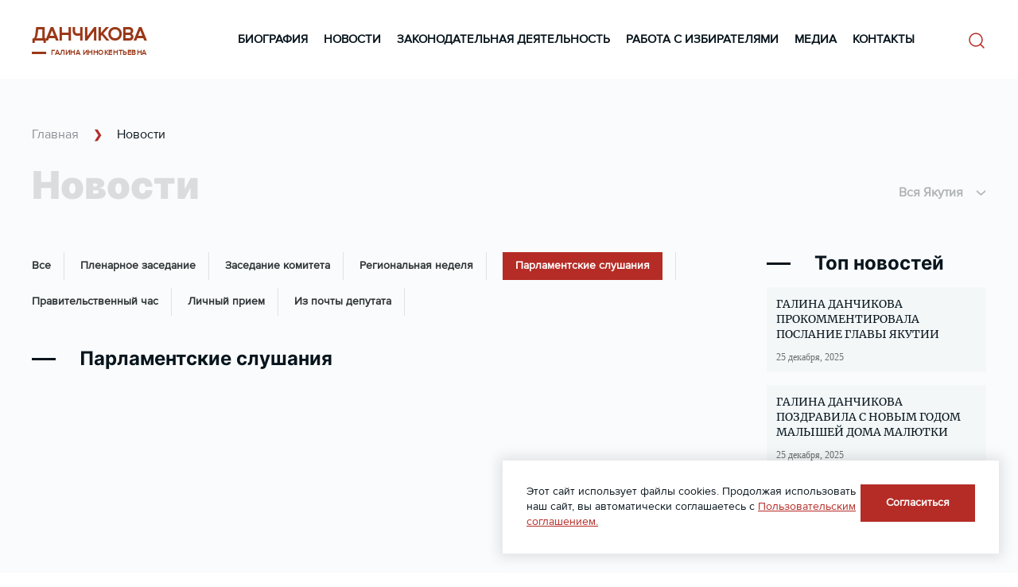

--- FILE ---
content_type: text/html; charset=UTF-8
request_url: https://galinadanchikova.ru/category/parlamentskoye-slushaniye/
body_size: 15154
content:
<!DOCTYPE html>
<html lang="en">

<head>
    <link rel="icon" href="https://galinadanchikova.ru/wp-content/themes/theme-dan/images/favicon.ico"
        type="image/x-icon">
    <meta charset="UTF-8">
    <meta name="viewport" content="width=device-width, initial-scale=1.0">
    <meta charset="UTF-8">
    <!-- style -->
<!--     <link rel="stylesheet" type="text/css" href="https://galinadanchikova.ru/wp-content/themes/theme-dan/style/style.css"> -->
<!--     <link rel="stylesheet" type="text/css" href="https://galinadanchikova.ru/wp-content/themes/theme-dan/style/media.css"> -->

    <!-- slick slider -->

    <link rel="stylesheet" href="https://cdnjs.cloudflare.com/ajax/libs/slick-carousel/1.8.1/slick.css"
        integrity="sha512-wR4oNhLBHf7smjy0K4oqzdWumd+r5/+6QO/vDda76MW5iug4PT7v86FoEkySIJft3XA0Ae6axhIvHrqwm793Nw=="
        crossorigin="anonymous" referrerpolicy="no-referrer" />

    <title>Парламентские слушания &#8212; Данчикова Галина Иннокентьевна</title>
<meta name='robots' content='max-image-preview:large' />
<link rel='dns-prefetch' href='//cdnjs.cloudflare.com' />
<link rel="alternate" type="application/rss+xml" title="Данчикова Галина Иннокентьевна &raquo; Лента" href="https://galinadanchikova.ru/feed/" />
<link rel="alternate" type="application/rss+xml" title="Данчикова Галина Иннокентьевна &raquo; Лента комментариев" href="https://galinadanchikova.ru/comments/feed/" />
<link rel="alternate" type="application/rss+xml" title="Данчикова Галина Иннокентьевна &raquo; Лента рубрики Парламентские слушания" href="https://galinadanchikova.ru/category/parlamentskoye-slushaniye/feed/" />
<style id='wp-img-auto-sizes-contain-inline-css'>
img:is([sizes=auto i],[sizes^="auto," i]){contain-intrinsic-size:3000px 1500px}
/*# sourceURL=wp-img-auto-sizes-contain-inline-css */
</style>
<style id='wp-block-library-inline-css'>
:root{--wp-block-synced-color:#7a00df;--wp-block-synced-color--rgb:122,0,223;--wp-bound-block-color:var(--wp-block-synced-color);--wp-editor-canvas-background:#ddd;--wp-admin-theme-color:#007cba;--wp-admin-theme-color--rgb:0,124,186;--wp-admin-theme-color-darker-10:#006ba1;--wp-admin-theme-color-darker-10--rgb:0,107,160.5;--wp-admin-theme-color-darker-20:#005a87;--wp-admin-theme-color-darker-20--rgb:0,90,135;--wp-admin-border-width-focus:2px}@media (min-resolution:192dpi){:root{--wp-admin-border-width-focus:1.5px}}.wp-element-button{cursor:pointer}:root .has-very-light-gray-background-color{background-color:#eee}:root .has-very-dark-gray-background-color{background-color:#313131}:root .has-very-light-gray-color{color:#eee}:root .has-very-dark-gray-color{color:#313131}:root .has-vivid-green-cyan-to-vivid-cyan-blue-gradient-background{background:linear-gradient(135deg,#00d084,#0693e3)}:root .has-purple-crush-gradient-background{background:linear-gradient(135deg,#34e2e4,#4721fb 50%,#ab1dfe)}:root .has-hazy-dawn-gradient-background{background:linear-gradient(135deg,#faaca8,#dad0ec)}:root .has-subdued-olive-gradient-background{background:linear-gradient(135deg,#fafae1,#67a671)}:root .has-atomic-cream-gradient-background{background:linear-gradient(135deg,#fdd79a,#004a59)}:root .has-nightshade-gradient-background{background:linear-gradient(135deg,#330968,#31cdcf)}:root .has-midnight-gradient-background{background:linear-gradient(135deg,#020381,#2874fc)}:root{--wp--preset--font-size--normal:16px;--wp--preset--font-size--huge:42px}.has-regular-font-size{font-size:1em}.has-larger-font-size{font-size:2.625em}.has-normal-font-size{font-size:var(--wp--preset--font-size--normal)}.has-huge-font-size{font-size:var(--wp--preset--font-size--huge)}.has-text-align-center{text-align:center}.has-text-align-left{text-align:left}.has-text-align-right{text-align:right}.has-fit-text{white-space:nowrap!important}#end-resizable-editor-section{display:none}.aligncenter{clear:both}.items-justified-left{justify-content:flex-start}.items-justified-center{justify-content:center}.items-justified-right{justify-content:flex-end}.items-justified-space-between{justify-content:space-between}.screen-reader-text{border:0;clip-path:inset(50%);height:1px;margin:-1px;overflow:hidden;padding:0;position:absolute;width:1px;word-wrap:normal!important}.screen-reader-text:focus{background-color:#ddd;clip-path:none;color:#444;display:block;font-size:1em;height:auto;left:5px;line-height:normal;padding:15px 23px 14px;text-decoration:none;top:5px;width:auto;z-index:100000}html :where(.has-border-color){border-style:solid}html :where([style*=border-top-color]){border-top-style:solid}html :where([style*=border-right-color]){border-right-style:solid}html :where([style*=border-bottom-color]){border-bottom-style:solid}html :where([style*=border-left-color]){border-left-style:solid}html :where([style*=border-width]){border-style:solid}html :where([style*=border-top-width]){border-top-style:solid}html :where([style*=border-right-width]){border-right-style:solid}html :where([style*=border-bottom-width]){border-bottom-style:solid}html :where([style*=border-left-width]){border-left-style:solid}html :where(img[class*=wp-image-]){height:auto;max-width:100%}:where(figure){margin:0 0 1em}html :where(.is-position-sticky){--wp-admin--admin-bar--position-offset:var(--wp-admin--admin-bar--height,0px)}@media screen and (max-width:600px){html :where(.is-position-sticky){--wp-admin--admin-bar--position-offset:0px}}

/*# sourceURL=wp-block-library-inline-css */
</style><style id='global-styles-inline-css'>
:root{--wp--preset--aspect-ratio--square: 1;--wp--preset--aspect-ratio--4-3: 4/3;--wp--preset--aspect-ratio--3-4: 3/4;--wp--preset--aspect-ratio--3-2: 3/2;--wp--preset--aspect-ratio--2-3: 2/3;--wp--preset--aspect-ratio--16-9: 16/9;--wp--preset--aspect-ratio--9-16: 9/16;--wp--preset--color--black: #000000;--wp--preset--color--cyan-bluish-gray: #abb8c3;--wp--preset--color--white: #ffffff;--wp--preset--color--pale-pink: #f78da7;--wp--preset--color--vivid-red: #cf2e2e;--wp--preset--color--luminous-vivid-orange: #ff6900;--wp--preset--color--luminous-vivid-amber: #fcb900;--wp--preset--color--light-green-cyan: #7bdcb5;--wp--preset--color--vivid-green-cyan: #00d084;--wp--preset--color--pale-cyan-blue: #8ed1fc;--wp--preset--color--vivid-cyan-blue: #0693e3;--wp--preset--color--vivid-purple: #9b51e0;--wp--preset--gradient--vivid-cyan-blue-to-vivid-purple: linear-gradient(135deg,rgb(6,147,227) 0%,rgb(155,81,224) 100%);--wp--preset--gradient--light-green-cyan-to-vivid-green-cyan: linear-gradient(135deg,rgb(122,220,180) 0%,rgb(0,208,130) 100%);--wp--preset--gradient--luminous-vivid-amber-to-luminous-vivid-orange: linear-gradient(135deg,rgb(252,185,0) 0%,rgb(255,105,0) 100%);--wp--preset--gradient--luminous-vivid-orange-to-vivid-red: linear-gradient(135deg,rgb(255,105,0) 0%,rgb(207,46,46) 100%);--wp--preset--gradient--very-light-gray-to-cyan-bluish-gray: linear-gradient(135deg,rgb(238,238,238) 0%,rgb(169,184,195) 100%);--wp--preset--gradient--cool-to-warm-spectrum: linear-gradient(135deg,rgb(74,234,220) 0%,rgb(151,120,209) 20%,rgb(207,42,186) 40%,rgb(238,44,130) 60%,rgb(251,105,98) 80%,rgb(254,248,76) 100%);--wp--preset--gradient--blush-light-purple: linear-gradient(135deg,rgb(255,206,236) 0%,rgb(152,150,240) 100%);--wp--preset--gradient--blush-bordeaux: linear-gradient(135deg,rgb(254,205,165) 0%,rgb(254,45,45) 50%,rgb(107,0,62) 100%);--wp--preset--gradient--luminous-dusk: linear-gradient(135deg,rgb(255,203,112) 0%,rgb(199,81,192) 50%,rgb(65,88,208) 100%);--wp--preset--gradient--pale-ocean: linear-gradient(135deg,rgb(255,245,203) 0%,rgb(182,227,212) 50%,rgb(51,167,181) 100%);--wp--preset--gradient--electric-grass: linear-gradient(135deg,rgb(202,248,128) 0%,rgb(113,206,126) 100%);--wp--preset--gradient--midnight: linear-gradient(135deg,rgb(2,3,129) 0%,rgb(40,116,252) 100%);--wp--preset--font-size--small: 13px;--wp--preset--font-size--medium: 20px;--wp--preset--font-size--large: 36px;--wp--preset--font-size--x-large: 42px;--wp--preset--spacing--20: 0.44rem;--wp--preset--spacing--30: 0.67rem;--wp--preset--spacing--40: 1rem;--wp--preset--spacing--50: 1.5rem;--wp--preset--spacing--60: 2.25rem;--wp--preset--spacing--70: 3.38rem;--wp--preset--spacing--80: 5.06rem;--wp--preset--shadow--natural: 6px 6px 9px rgba(0, 0, 0, 0.2);--wp--preset--shadow--deep: 12px 12px 50px rgba(0, 0, 0, 0.4);--wp--preset--shadow--sharp: 6px 6px 0px rgba(0, 0, 0, 0.2);--wp--preset--shadow--outlined: 6px 6px 0px -3px rgb(255, 255, 255), 6px 6px rgb(0, 0, 0);--wp--preset--shadow--crisp: 6px 6px 0px rgb(0, 0, 0);}:where(.is-layout-flex){gap: 0.5em;}:where(.is-layout-grid){gap: 0.5em;}body .is-layout-flex{display: flex;}.is-layout-flex{flex-wrap: wrap;align-items: center;}.is-layout-flex > :is(*, div){margin: 0;}body .is-layout-grid{display: grid;}.is-layout-grid > :is(*, div){margin: 0;}:where(.wp-block-columns.is-layout-flex){gap: 2em;}:where(.wp-block-columns.is-layout-grid){gap: 2em;}:where(.wp-block-post-template.is-layout-flex){gap: 1.25em;}:where(.wp-block-post-template.is-layout-grid){gap: 1.25em;}.has-black-color{color: var(--wp--preset--color--black) !important;}.has-cyan-bluish-gray-color{color: var(--wp--preset--color--cyan-bluish-gray) !important;}.has-white-color{color: var(--wp--preset--color--white) !important;}.has-pale-pink-color{color: var(--wp--preset--color--pale-pink) !important;}.has-vivid-red-color{color: var(--wp--preset--color--vivid-red) !important;}.has-luminous-vivid-orange-color{color: var(--wp--preset--color--luminous-vivid-orange) !important;}.has-luminous-vivid-amber-color{color: var(--wp--preset--color--luminous-vivid-amber) !important;}.has-light-green-cyan-color{color: var(--wp--preset--color--light-green-cyan) !important;}.has-vivid-green-cyan-color{color: var(--wp--preset--color--vivid-green-cyan) !important;}.has-pale-cyan-blue-color{color: var(--wp--preset--color--pale-cyan-blue) !important;}.has-vivid-cyan-blue-color{color: var(--wp--preset--color--vivid-cyan-blue) !important;}.has-vivid-purple-color{color: var(--wp--preset--color--vivid-purple) !important;}.has-black-background-color{background-color: var(--wp--preset--color--black) !important;}.has-cyan-bluish-gray-background-color{background-color: var(--wp--preset--color--cyan-bluish-gray) !important;}.has-white-background-color{background-color: var(--wp--preset--color--white) !important;}.has-pale-pink-background-color{background-color: var(--wp--preset--color--pale-pink) !important;}.has-vivid-red-background-color{background-color: var(--wp--preset--color--vivid-red) !important;}.has-luminous-vivid-orange-background-color{background-color: var(--wp--preset--color--luminous-vivid-orange) !important;}.has-luminous-vivid-amber-background-color{background-color: var(--wp--preset--color--luminous-vivid-amber) !important;}.has-light-green-cyan-background-color{background-color: var(--wp--preset--color--light-green-cyan) !important;}.has-vivid-green-cyan-background-color{background-color: var(--wp--preset--color--vivid-green-cyan) !important;}.has-pale-cyan-blue-background-color{background-color: var(--wp--preset--color--pale-cyan-blue) !important;}.has-vivid-cyan-blue-background-color{background-color: var(--wp--preset--color--vivid-cyan-blue) !important;}.has-vivid-purple-background-color{background-color: var(--wp--preset--color--vivid-purple) !important;}.has-black-border-color{border-color: var(--wp--preset--color--black) !important;}.has-cyan-bluish-gray-border-color{border-color: var(--wp--preset--color--cyan-bluish-gray) !important;}.has-white-border-color{border-color: var(--wp--preset--color--white) !important;}.has-pale-pink-border-color{border-color: var(--wp--preset--color--pale-pink) !important;}.has-vivid-red-border-color{border-color: var(--wp--preset--color--vivid-red) !important;}.has-luminous-vivid-orange-border-color{border-color: var(--wp--preset--color--luminous-vivid-orange) !important;}.has-luminous-vivid-amber-border-color{border-color: var(--wp--preset--color--luminous-vivid-amber) !important;}.has-light-green-cyan-border-color{border-color: var(--wp--preset--color--light-green-cyan) !important;}.has-vivid-green-cyan-border-color{border-color: var(--wp--preset--color--vivid-green-cyan) !important;}.has-pale-cyan-blue-border-color{border-color: var(--wp--preset--color--pale-cyan-blue) !important;}.has-vivid-cyan-blue-border-color{border-color: var(--wp--preset--color--vivid-cyan-blue) !important;}.has-vivid-purple-border-color{border-color: var(--wp--preset--color--vivid-purple) !important;}.has-vivid-cyan-blue-to-vivid-purple-gradient-background{background: var(--wp--preset--gradient--vivid-cyan-blue-to-vivid-purple) !important;}.has-light-green-cyan-to-vivid-green-cyan-gradient-background{background: var(--wp--preset--gradient--light-green-cyan-to-vivid-green-cyan) !important;}.has-luminous-vivid-amber-to-luminous-vivid-orange-gradient-background{background: var(--wp--preset--gradient--luminous-vivid-amber-to-luminous-vivid-orange) !important;}.has-luminous-vivid-orange-to-vivid-red-gradient-background{background: var(--wp--preset--gradient--luminous-vivid-orange-to-vivid-red) !important;}.has-very-light-gray-to-cyan-bluish-gray-gradient-background{background: var(--wp--preset--gradient--very-light-gray-to-cyan-bluish-gray) !important;}.has-cool-to-warm-spectrum-gradient-background{background: var(--wp--preset--gradient--cool-to-warm-spectrum) !important;}.has-blush-light-purple-gradient-background{background: var(--wp--preset--gradient--blush-light-purple) !important;}.has-blush-bordeaux-gradient-background{background: var(--wp--preset--gradient--blush-bordeaux) !important;}.has-luminous-dusk-gradient-background{background: var(--wp--preset--gradient--luminous-dusk) !important;}.has-pale-ocean-gradient-background{background: var(--wp--preset--gradient--pale-ocean) !important;}.has-electric-grass-gradient-background{background: var(--wp--preset--gradient--electric-grass) !important;}.has-midnight-gradient-background{background: var(--wp--preset--gradient--midnight) !important;}.has-small-font-size{font-size: var(--wp--preset--font-size--small) !important;}.has-medium-font-size{font-size: var(--wp--preset--font-size--medium) !important;}.has-large-font-size{font-size: var(--wp--preset--font-size--large) !important;}.has-x-large-font-size{font-size: var(--wp--preset--font-size--x-large) !important;}
/*# sourceURL=global-styles-inline-css */
</style>

<style id='classic-theme-styles-inline-css'>
/*! This file is auto-generated */
.wp-block-button__link{color:#fff;background-color:#32373c;border-radius:9999px;box-shadow:none;text-decoration:none;padding:calc(.667em + 2px) calc(1.333em + 2px);font-size:1.125em}.wp-block-file__button{background:#32373c;color:#fff;text-decoration:none}
/*# sourceURL=/wp-includes/css/classic-themes.min.css */
</style>
<!-- <link rel='stylesheet' id='theme-dan-style-css' href='https://galinadanchikova.ru/wp-content/themes/theme-dan/style.css?ver=1.0.0' media='all' /> -->
<!-- <link rel='stylesheet' id='style-css-css' href='https://galinadanchikova.ru/wp-content/themes/theme-dan/style/style.css?ver=6.9' media='all' /> -->
<!-- <link rel='stylesheet' id='media-css-css' href='https://galinadanchikova.ru/wp-content/themes/theme-dan/style/media.css?ver=6.9' media='all' /> -->
<link rel="stylesheet" type="text/css" href="//galinadanchikova.ru/wp-content/cache/wpfc-minified/6y09w5ce/e4to7.css" media="all"/>
<script src="https://galinadanchikova.ru/wp-includes/js/jquery/jquery.min.js?ver=3.7.1" id="jquery-core-js"></script>
<script src="https://galinadanchikova.ru/wp-includes/js/jquery/jquery-migrate.min.js?ver=3.4.1" id="jquery-migrate-js"></script>
<link rel="https://api.w.org/" href="https://galinadanchikova.ru/wp-json/" /><link rel="alternate" title="JSON" type="application/json" href="https://galinadanchikova.ru/wp-json/wp/v2/categories/9" /><link rel="EditURI" type="application/rsd+xml" title="RSD" href="https://galinadanchikova.ru/xmlrpc.php?rsd" />
<meta name="generator" content="WordPress 6.9" />
<meta property="og:type" content="article"/><meta property="og:site_name" content="Данчикова Галина Иннокентьевна"/><meta property="og:image" content="https://galinadanchikova.ru/wp-content/uploads/2025/12/FOTO-DGI-8-DEKABRYa-DUMA-SLUShANIYa-KMNS-300x210.jpeg"/><meta property="og:description" content="Депутат Госдумы РФ Галина Данчикова, представители республики приняли участие в парламентских слушаниях, где обсуждались новые подходы и механизмы государственной поддержки коренных малочисленных народов Севера, Сибири&hellip;"/><meta property="og:title" content="Данчикова Галина Иннокентьевна"/><meta property="og:url" content="https://galinadanchikova.ru/category/parlamentskoye-slushaniye"/></head>

<body class="archive category category-parlamentskoye-slushaniye category-9 wp-theme-theme-dan hfeed no-sidebar" data-id-page="28378">
    <!-- <div class="snow-container">
        <div class='snowflake'></div><div class='snowflake'></div><div class='snowflake'></div><div class='snowflake'></div><div class='snowflake'></div><div class='snowflake'></div><div class='snowflake'></div><div class='snowflake'></div><div class='snowflake'></div><div class='snowflake'></div><div class='snowflake'></div><div class='snowflake'></div><div class='snowflake'></div><div class='snowflake'></div><div class='snowflake'></div><div class='snowflake'></div><div class='snowflake'></div><div class='snowflake'></div><div class='snowflake'></div><div class='snowflake'></div><div class='snowflake'></div><div class='snowflake'></div><div class='snowflake'></div><div class='snowflake'></div><div class='snowflake'></div><div class='snowflake'></div><div class='snowflake'></div><div class='snowflake'></div><div class='snowflake'></div><div class='snowflake'></div><div class='snowflake'></div><div class='snowflake'></div><div class='snowflake'></div><div class='snowflake'></div><div class='snowflake'></div><div class='snowflake'></div><div class='snowflake'></div><div class='snowflake'></div><div class='snowflake'></div><div class='snowflake'></div><div class='snowflake'></div><div class='snowflake'></div><div class='snowflake'></div><div class='snowflake'></div><div class='snowflake'></div><div class='snowflake'></div><div class='snowflake'></div><div class='snowflake'></div><div class='snowflake'></div><div class='snowflake'></div><div class='snowflake'></div>    </div> -->

        <header class="mobile-header header" id="myHeader">
            <div id="mySidenav" class="sidenav">
                <a href="javascript:void(0)" class="closebtn" onclick="closeNav()">
                    <img src="/wp-content/themes/theme-dan/images/close.svg" alt="">
                </a>
                <nav class="nav" id="menu-act">
                    <ul>
                        <li><a href="/?page_id=9" data-id-nav="9">Биография</a></li>
                        <li><a href="/?page_id=15" data-id-nav="15">Новости</a></li>
                        <li><a href="/category/zakonodatelnaya-deyatelnost/" data-id-nav="7">Законодательная деятельность</a></li>
                        <li><a href="/category/rabota-s-izbiratelyami/" data-id-nav="17">Работа с избирателями</a></li>
                        <li><a href="/?page_id=13" data-id-nav="13">Медиа</a></li>
                        <li><a href="/?page_id=11" data-id-nav="11">Контакты</a></li>
                    </ul>
                </nav>
            </div>

            <div class="container">
                <div class="main-mob-menu">
                    <span onclick="openNav()">
                        <img src="/wp-content/themes/theme-dan/images/menu.svg" alt="">
                    </span>
                </div>
                <a class="logo" href="/">
                    <h3>Данчикова</h3>
                    <p>Галина Иннокентьевна</p>
                </a>
                <button class="open-button main-mob-search" onclick="openForm()">
                    <img src="/wp-content/themes/theme-dan/images/search.svg" alt="">
                </button>
            </div>
            <div class="form-popup" id="myForm">
                <form action="" method="get">
                    <input name="s" placeholder="Поиск" type="search">
                    <button type="submit" class="main-mob-search">
                        <img src="/wp-content/themes/theme-dan/images/search2.svg" alt="">
                    </button>
                </form>
                <button type="button" class="btn cancel" onclick="closeForm()">
                    <img src="/wp-content/themes/theme-dan/images/close.svg" alt="">
                </button>
            </div>
            <div class="burger"><span></span></div>
        </header>

        <header class="desktop-header header">
            <div class="container">
                <div class="header__inner">
                    <a class="logo" href="/">
                        <h3>Данчикова</h3>
                        <p>Галина Иннокентьевна</p>
                    </a>
                    <nav class="nav" id="menu-act">
                        <ul>
                            <li><a href="/?page_id=9" data-id-nav="9">Биография</a></li>
                            <li><a href="/?page_id=15" data-id-nav="15">Новости</a></li>
                            <li><a href="/category/zakonodatelnaya-deyatelnost/" data-id-nav="7">Законодательная деятельность</a></li>
                            <li><a href="/category/rabota-s-izbiratelyami/" data-id-nav="17">Работа с избирателями</a></li>
                            <li><a href="/?page_id=13" data-id-nav="13">Медиа</a></li>
                            <li><a href="/?page_id=11" data-id-nav="11">Контакты</a></li>
                        </ul>
                    </nav>
                    <form role="search" method="get" name="searchform" id="srch" action="https://galinadanchikova.ru/">
                        <input type="text" name="s" id="s" placeholder="Искать"
                            value="" />
                        <input type="hidden" name="orderby" value="date" />
                        <input type="hidden" name="order" value="desc" />
                    </form>

                    <div class="burger"><span></span></div>
                </div>
            </div>
        </header>
	<style>
		.news {
			padding: 60px 0 80px;
		}

		.title-big {	
			/*padding-top: 30px;*/
		}

		.news__inner {
			display: grid;
			grid-template-columns: 74.5% 25.5%;
			padding: 0;
		}

		.news__inner > .content {
			display: block;
			margin: 0 !important;
		}

		.news .tegs-top {
			display: inline-flex;
    		flex-wrap: wrap;
		}

		.news .teg-top {
			height: 36px;
			box-sizing: border-box;
			display: flex;
			align-items: center;
			margin-bottom: 7.5px;
			font-style: normal;
			font-weight: 700;
			font-size: 14px;
			line-height: 140%;
			color: #222222;
			padding: 0 20px;
		}
		
		.news .teg-top a{
			font-style: normal;
			font-weight: 700;
			font-size: 14px;
			line-height: 140%;
			color: #222222;
			padding: 0 20px;
		}

		.news .teg-top a:hover{
			color: #B52C26;
		}
		
		.news .teg-top:hover{
			color: #B52C26;
		}

		.news .teg-top:before{
			content: '';
			display: block;
			width: 1px;
			height: 29px;
			background: #E1E1E1;
		}

		.news .teg-top:first-child:before{
			display: none;
		}
		.news .teg-top:nth-child(5):before{
			display: none;
		}

		.news .teg-top.active {
			background: #B52C26;
		}

		.news .teg-top.active a{
			color: #fff;
			display: flex;
			justify-content: center;
		}

		.news .teg-top.active:before{
			display: none;
		}

		.content .title,  .sidebar h2{
			flex: 0 0 100%;
			font-family: 'Inter';
			font-weight: 700;
			font-size: 24px;
			line-height: 120%;
			color: #08151D;
			padding: 30px 0 30px;
			display: flex;
			align-items: center;
		}

		.content .title:before, .sidebar h2:before{
			content: '';
			display: block;
			width: 30px;
			height: 3px;
			background: #08151D;
			margin-right: 30px;
		}

		 .sidebar h2{
		 	padding: 0 0 16px 0;
		 }

		.news .posts {
			display: grid;
			grid-template-columns: 65% auto;
			margin: 0;
		}

		.news .item .con{
			margin: 0 15px;
		}

		 .item.big .content{
		 	margin: 0 15px 0 0;
		 }

		.news .big {
			flex: 0 0 100%;
			max-width: 100%;
			height: 354px;
			grid-column: 1;
		}

		.sidebar {

		}

		.sidebar .item a{
			font-family: 'Merriweather';
			font-weight: 400;
			font-size: 14px;
			line-height: 140%;
			color: #08151D;
			padding-top: 0 !important;
		}

		.sidebar .item span{
			font-family: 'Roboto';
			font-weight: 400;
			font-size: 12px;
			line-height: 14px;
			color: #6E6E6E;
			padding-top: 12px;
			display: block;
		}

		.item-aside{
			margin-top: 33px !important;
			flex: 0 0 100% !important;
		    max-width: 100% !important;
		    display: grid;
		    grid-template-columns: auto auto;
			grid-column: 1/3;
		}

		.news .item-aside .data{
			padding: 10px 0;
		}

		.news .item-aside p{
			font-weight: 400;
			font-size: 14px;
			line-height: 140%;
			color: #222222;

		}

		.item-aside .img{
			margin-right: 30px;
		}


		@media screen and (max-width: 1050px){
/* 			.news .item{
				flex: 0 0 50%;
			    max-width: 50%;
			    margin-top: 30px;
			} */
			.news .content, .news .posts{
				margin: 0;
			}
			.item.big .content{
				margin: 0 !important;
			}
			/*
			.item-aside{
				margin-left: 15px !important;
				margin-right: 15px !important;
			 }*/
		}

		@media screen and (max-width: 800px){
/* 			.news .item.big {
			    flex: 0 0 100%;
			    max-width: 586px;
				grid-column: 1/3;
			} */
		}

		@media screen and (max-width: 1020px){
			.news__inner{
				grid-template-columns: 2fr;
				grid-row-gap: 30px;
			}
			.news__inner > .content{
				margin-right: 0;
			}
			.sidebar{
				margin: 0;
			}
		}

		@media screen and (max-width: 830px){
			.news .item{
				display: block;
			}
			.item-aside .img{
				margin-bottom: 20px;
				margin-right: 0;
			}
			.news .item{
				flex: 0 0 100%;
   				max-width: 100%;
			}
			.news .item .con{
				margin: 0 0 0 15px;
			}
			.news .item .img img{
				max-width: 100%;
				max-height: 100%;
			}
		}
		
		@media screen and (max-width: 620px){
			.posts .item__standart{
				grid-row: 2 !important;
				grid-column: auto !important;
			}
			.news .posts{
				grid-template-columns: 2fr;
			}
			.news .item .con {
				margin: 20px 0 0 0;
			}
		}
		
		.tegs__one{
			display: none !important;				
		}
		
		.posts .item:not(.big, .item-aside){
			display: none;
		}
		
		.posts .item__standart{
			grid-row: 1;
/*     		grid-column: auto/3; */
			max-width: 100% !important;
		}
		
	</style>
<body>
	<div class="news caterory">
		<div class="container">
			<div class="breadcaust">
			  <a href="/">Главная</a> <span class="gal">&#10095;</span> Новости	
			</div>
			<div class="title-big element-animation"><h1>Новости</h1>
                       <div class="dropdown">
                  <button onclick="myFunction()" class="dropbtn">Вся Якутия <span>&#8250;</span></button>
                  <div id="myDropdown" class="dropdown-content">
                     <div class="menu-map-container"><ul id="menu-map" class="menu"><li id="menu-item-21875" class="menu-item menu-item-type-taxonomy menu-item-object-post_tag menu-item-21875"><a href="https://galinadanchikova.ru/tag/jakutsk/">Якутск</a></li>
<li id="menu-item-21842" class="menu-item menu-item-type-taxonomy menu-item-object-post_tag menu-item-21842"><a href="https://galinadanchikova.ru/tag/abyjskij/">Абыйский</a></li>
<li id="menu-item-21843" class="menu-item menu-item-type-taxonomy menu-item-object-post_tag menu-item-21843"><a href="https://galinadanchikova.ru/tag/aldanskij-ulus/">Алданский улус</a></li>
<li id="menu-item-21844" class="menu-item menu-item-type-taxonomy menu-item-object-post_tag menu-item-21844"><a href="https://galinadanchikova.ru/tag/allaihovskij-ulus/">Аллаиховский улус</a></li>
<li id="menu-item-21845" class="menu-item menu-item-type-taxonomy menu-item-object-post_tag menu-item-21845"><a href="https://galinadanchikova.ru/tag/amginskij-ulus/">Амгинский улус</a></li>
<li id="menu-item-21846" class="menu-item menu-item-type-taxonomy menu-item-object-post_tag menu-item-21846"><a href="https://galinadanchikova.ru/tag/anabarskij-nacionalnyj-dolgano-jeve/">Анабарский национальный (долгано-эвенкийский) улус</a></li>
<li id="menu-item-21847" class="menu-item menu-item-type-taxonomy menu-item-object-post_tag menu-item-21847"><a href="https://galinadanchikova.ru/tag/bulunskij-ulus/">Булунский улус</a></li>
<li id="menu-item-21848" class="menu-item menu-item-type-taxonomy menu-item-object-post_tag menu-item-21848"><a href="https://galinadanchikova.ru/tag/verhneviljujskij-ulus/">Верхневилюйский улус</a></li>
<li id="menu-item-22017" class="menu-item menu-item-type-taxonomy menu-item-object-post_tag menu-item-22017"><a href="https://galinadanchikova.ru/tag/verhnekolymskij-ulus/">Верхнеколымский улус</a></li>
<li id="menu-item-21849" class="menu-item menu-item-type-taxonomy menu-item-object-post_tag menu-item-21849"><a href="https://galinadanchikova.ru/tag/verkhoyanskiy-ulus/">Верхоянский улус</a></li>
<li id="menu-item-21850" class="menu-item menu-item-type-taxonomy menu-item-object-post_tag menu-item-21850"><a href="https://galinadanchikova.ru/tag/viljujskij-ulus/">Вилюйский улус</a></li>
<li id="menu-item-21851" class="menu-item menu-item-type-taxonomy menu-item-object-post_tag menu-item-21851"><a href="https://galinadanchikova.ru/tag/gornyj-ulus/">Горный улус</a></li>
<li id="menu-item-21852" class="menu-item menu-item-type-taxonomy menu-item-object-post_tag menu-item-21852"><a href="https://galinadanchikova.ru/tag/zhiganskij-nacionalnyj-jevenkijskij/">Жиганский национальный эвенкийский улус</a></li>
<li id="menu-item-21853" class="menu-item menu-item-type-taxonomy menu-item-object-post_tag menu-item-21853"><a href="https://galinadanchikova.ru/tag/kobjajskij-ulus/">Кобяйский улус</a></li>
<li id="menu-item-21854" class="menu-item menu-item-type-taxonomy menu-item-object-post_tag menu-item-21854"><a href="https://galinadanchikova.ru/tag/lenskij-ulus/">Ленский улус</a></li>
<li id="menu-item-21855" class="menu-item menu-item-type-taxonomy menu-item-object-post_tag menu-item-21855"><a href="https://galinadanchikova.ru/tag/megino-kangalasskij-ulus/">Мегино-Кангаласский улус</a></li>
<li id="menu-item-21856" class="menu-item menu-item-type-taxonomy menu-item-object-post_tag menu-item-21856"><a href="https://galinadanchikova.ru/tag/mirninskij-ulus/">Мирнинский улус</a></li>
<li id="menu-item-21857" class="menu-item menu-item-type-taxonomy menu-item-object-post_tag menu-item-21857"><a href="https://galinadanchikova.ru/tag/momskij-nacionalnyj-jevenskij-ulus/">Момский национальный эвенский улус</a></li>
<li id="menu-item-21858" class="menu-item menu-item-type-taxonomy menu-item-object-post_tag menu-item-21858"><a href="https://galinadanchikova.ru/tag/namskij-ulus/">Намский улус</a></li>
<li id="menu-item-21859" class="menu-item menu-item-type-taxonomy menu-item-object-post_tag menu-item-21859"><a href="https://galinadanchikova.ru/tag/nerjungrinskij-ulus/">Нерюнгринский улус</a></li>
<li id="menu-item-21860" class="menu-item menu-item-type-taxonomy menu-item-object-post_tag menu-item-21860"><a href="https://galinadanchikova.ru/tag/nizhnekolymskij-ulus/">Нижнеколымский улус</a></li>
<li id="menu-item-21861" class="menu-item menu-item-type-taxonomy menu-item-object-post_tag menu-item-21861"><a href="https://galinadanchikova.ru/tag/njurbinskij-ulus/">Нюрбинский улус</a></li>
<li id="menu-item-21862" class="menu-item menu-item-type-taxonomy menu-item-object-post_tag menu-item-21862"><a href="https://galinadanchikova.ru/tag/ojmjakonskij-ulus/">Оймяконский улус</a></li>
<li id="menu-item-21863" class="menu-item menu-item-type-taxonomy menu-item-object-post_tag menu-item-21863"><a href="https://galinadanchikova.ru/tag/olekminskij-ulus/">Олекминский улус</a></li>
<li id="menu-item-21864" class="menu-item menu-item-type-taxonomy menu-item-object-post_tag menu-item-21864"><a href="https://galinadanchikova.ru/tag/olenekskij-ulus/">Оленекский улус</a></li>
<li id="menu-item-21865" class="menu-item menu-item-type-taxonomy menu-item-object-post_tag menu-item-21865"><a href="https://galinadanchikova.ru/tag/srednekolymskij-ulus/">Среднеколымский улус</a></li>
<li id="menu-item-21866" class="menu-item menu-item-type-taxonomy menu-item-object-post_tag menu-item-21866"><a href="https://galinadanchikova.ru/tag/suntarskij-ulus/">Сунтарский улус</a></li>
<li id="menu-item-21867" class="menu-item menu-item-type-taxonomy menu-item-object-post_tag menu-item-21867"><a href="https://galinadanchikova.ru/tag/tattinskij-ulus/">Таттинский улус</a></li>
<li id="menu-item-21868" class="menu-item menu-item-type-taxonomy menu-item-object-post_tag menu-item-21868"><a href="https://galinadanchikova.ru/tag/tomponskij-ulus/">Томпонский улус</a></li>
<li id="menu-item-21869" class="menu-item menu-item-type-taxonomy menu-item-object-post_tag menu-item-21869"><a href="https://galinadanchikova.ru/tag/ust-aldanskij-ulus/">Усть-Алданский улус</a></li>
<li id="menu-item-21870" class="menu-item menu-item-type-taxonomy menu-item-object-post_tag menu-item-21870"><a href="https://galinadanchikova.ru/tag/ust-majskij-ulus/">Усть-Майский улус</a></li>
<li id="menu-item-21871" class="menu-item menu-item-type-taxonomy menu-item-object-post_tag menu-item-21871"><a href="https://galinadanchikova.ru/tag/ust-janskij-ulus/">Усть-Янский улус</a></li>
<li id="menu-item-21872" class="menu-item menu-item-type-taxonomy menu-item-object-post_tag menu-item-21872"><a href="https://galinadanchikova.ru/tag/hangalasskij-ulus/">Хангаласский улус</a></li>
<li id="menu-item-21873" class="menu-item menu-item-type-taxonomy menu-item-object-post_tag menu-item-21873"><a href="https://galinadanchikova.ru/tag/churapchinskij-ulus/">Чурапчинский улус</a></li>
<li id="menu-item-21874" class="menu-item menu-item-type-taxonomy menu-item-object-post_tag menu-item-21874"><a href="https://galinadanchikova.ru/tag/jeveno-bytantajskij-ulus/">Эвено-Бытантайский улус</a></li>
</ul></div>               
                  </div>
                   </div>
               </div>
			<div class="news__inner">
				<div class="content">
				    <div class="tegs-top">
                            <div class="menu-cat-container"><ul id="menu-cat" class="menu"><li id="menu-item-21834" class="menu-item menu-item-type-post_type menu-item-object-page menu-item-21834"><a href="https://galinadanchikova.ru/novosti/">Все</a></li>
<li id="menu-item-21836" class="menu-item menu-item-type-taxonomy menu-item-object-category menu-item-21836"><a href="https://galinadanchikova.ru/category/plenarnoe-zasedanie/">Пленарное заседание</a></li>
<li id="menu-item-21837" class="menu-item menu-item-type-taxonomy menu-item-object-category menu-item-21837"><a href="https://galinadanchikova.ru/category/zasedanie-komiteta/">Заседание комитета</a></li>
<li id="menu-item-21888" class="menu-item menu-item-type-taxonomy menu-item-object-category menu-item-21888"><a href="https://galinadanchikova.ru/category/regionalnaya-nedelya/">Региональная неделя</a></li>
<li id="menu-item-21839" class="menu-item menu-item-type-taxonomy menu-item-object-category current-menu-item menu-item-21839"><a href="https://galinadanchikova.ru/category/parlamentskoye-slushaniye/" aria-current="page">Парламентские слушания</a></li>
<li id="menu-item-22050" class="menu-item menu-item-type-taxonomy menu-item-object-category menu-item-22050"><a href="https://galinadanchikova.ru/category/pravitelstvennyj-chas/">Правительственный час</a></li>
<li id="menu-item-21840" class="menu-item menu-item-type-taxonomy menu-item-object-category menu-item-21840"><a href="https://galinadanchikova.ru/category/lichniy-priem/">Личный прием</a></li>
<li id="menu-item-21889" class="menu-item menu-item-type-taxonomy menu-item-object-category menu-item-21889"><a href="https://galinadanchikova.ru/category/iz-pochty-deputata/">Из почты депутата</a></li>
</ul></div>                        </div>
                    <h2 class="title">Парламентские слушания</h2>

					<div class="posts">
										<div class="item item-aside element-animation">
							<div class="cover"><div class="img" style="background: url(https://galinadanchikova.ru/wp-content/uploads/2025/12/FOTO-DGI-8-DEKABRYa-DUMA-SLUShANIYa-KMNS.jpeg);"> </div></div>     		
							
        							<div class="text">
								<div class="tegs">
									<ul class="post-categories">
	<li><a href="https://galinadanchikova.ru/category/parlamentskoye-slushaniye/" rel="category tag">Парламентские слушания</a></li></ul>								</div>
								<div class="text__content">
									<a href="https://galinadanchikova.ru/chto-nuzhno-menyat-i-sovershenstvovat-v-interesah-korennyh-malochislennyh-narodov-severa/">ЧТО НУЖНО МЕНЯТЬ И СОВЕРШЕНСТВОВАТЬ В ИНТЕРЕСАХ КОРЕННЫХ МАЛОЧИСЛЕННЫХ НАРОДОВ СЕВЕРА</a>
									<div class="data">10 декабря, 2025</div>
									<p><p>Депутат Госдумы РФ Галина Данчикова, представители республики приняли участие в парламентских слушаниях, где обсуждались новые подходы и механизмы государственной поддержки коренных малочисленных народов Севера, Сибири и Дальнего Востока, с точки зрения, результатов и перспектив. Они состоялись в преддверии вступления в&#8230;</p>
</p>
								</div>
							</div>
						</div>						<div class="item item-aside element-animation">
							<div class="cover"><div class="img" style="background: url(https://galinadanchikova.ru/wp-content/uploads/2025/07/23-IJuLYa-FOTO-POSLEDNEJ-SESSII.jpg-.jpg);"> </div></div>     		
							
        							<div class="text">
								<div class="tegs">
									<ul class="post-categories">
	<li><a href="https://galinadanchikova.ru/category/uncategorized/" rel="category tag">Новости</a></li>
	<li><a href="https://galinadanchikova.ru/category/parlamentskoye-slushaniye/" rel="category tag">Парламентские слушания</a></li></ul>								</div>
								<div class="text__content">
									<a href="https://galinadanchikova.ru/gosudarstvennaya-duma-podvela-itogi-raboty-vosmoj-sessii-viii-sozyva/">ГОСУДАРСТВЕННАЯ ДУМА ПОДВЕЛА ИТОГИ РАБОТЫ ВОСЬМОЙ СЕССИИ VIII СОЗЫВА</a>
									<div class="data">23 июля, 2025</div>
									<p><p>Выступая 23 июля на заключительном пленарном заседании, Председатель парламента Вячеслав Володин сказал: «Принято 354 закона. Из них 71 % — это законы прямого действия, самый высокий показатель за все предыдущее время». Нам надо стремиться делать все для того, чтобы норм&#8230;</p>
</p>
								</div>
							</div>
						</div>						<div class="item item-aside element-animation">
							<div class="cover"><div class="img" style="background: url(https://galinadanchikova.ru/wp-content/uploads/2024/06/foto-v-Minfine-e1719593237981.jpg);"> </div></div>     		
							
        							<div class="text">
								<div class="tegs">
									<ul class="post-categories">
	<li><a href="https://galinadanchikova.ru/category/parlamentskoye-slushaniye/" rel="category tag">Парламентские слушания</a></li>
	<li><a href="https://galinadanchikova.ru/category/plenarnoe-zasedanie/" rel="category tag">Пленарное заседание</a></li></ul>								</div>
								<div class="text__content">
									<a href="https://galinadanchikova.ru/itogi-parlamentskoj-nedeli-moskovskie-vstrechi-galiny-danchikovoj/">ИТОГИ ПАРЛАМЕНТСКОЙ НЕДЕЛИ: МОСКОВСКИЕ ВСТРЕЧИ ГАЛИНЫ ДАНЧИКОВОЙ</a>
									<div class="data">29 июня, 2024</div>
									<p><p>Парламентская неделя депутата Госдумы от Якутии Галины Данчиковой завершается. Подводя итоги, акцентируем внимание на актуальных темах  прошедших семи дней. По инициативе Галины Данчиковой в Минфине РФ с участием  руководителей  Департамента налоговой политики Данила Волкова и  Департамента анализа эффективности преференциальных налоговых&#8230;</p>
</p>
								</div>
							</div>
						</div>						<div class="item item-aside element-animation">
							<div class="cover"><div class="img" style="background: url(https://galinadanchikova.ru/wp-content/uploads/2024/05/parlamenskie-slushaniya-3.jpeg);"> </div></div>     		
							
        							<div class="text">
								<div class="tegs">
									<ul class="post-categories">
	<li><a href="https://galinadanchikova.ru/category/parlamentskoye-slushaniye/" rel="category tag">Парламентские слушания</a></li></ul>								</div>
								<div class="text__content">
									<a href="https://galinadanchikova.ru/v-gosdume-obsudili-obstoyatelno-donastrojku-nalogovogo-zakonodatelstva/">В ГОСДУМЕ ОБСУДИЛИ ОБСТОЯТЕЛЬНО «ДОНАСТРОЙКУ» НАЛОГОВОГО ЗАКОНОДАТЕЛЬСТВА</a>
									<div class="data">23 мая, 2024</div>
									<p><p>В Госдуме прошли большие парламентские слушания по вопросам совершенствования налогового законодательства. Профильный Комитет по бюджету и налогам, в котором работает депутат от Якутии Галина Данчикова, является их организатором. В  слушаниях приняли участие порядка 700 человек &#8212; руководители фракций и председатели комитетов,&#8230;</p>
</p>
								</div>
							</div>
						</div>						<div class="item item-aside element-animation">
							<div class="cover"><div class="img" style="background: url(https://galinadanchikova.ru/wp-content/uploads/2023/04/images.jpeg);"> </div></div>     		
							
        							<div class="text">
								<div class="tegs">
									<ul class="post-categories">
	<li><a href="https://galinadanchikova.ru/category/parlamentskoye-slushaniye/" rel="category tag">Парламентские слушания</a></li></ul>								</div>
								<div class="text__content">
									<a href="https://galinadanchikova.ru/s-vechnoj-merzlotoj-nado-razbiratsya-v-pravovom-pole/">С  ВЕЧНОЙ МЕРЗЛОТОЙ НАДО РАЗБИРАТЬСЯ В ПРАВОВОМ ПОЛЕ</a>
									<div class="data">11 апреля, 2023</div>
									<p><p>Сегодня в Государственной Думе состоятся парламентские слушания на актуальную для северных регионов тему: «Совершенствование правового регулирования вопросов многолетней (вечной) мерзлоты».  В них примет участие депутат от Якутии Галина Данчикова, которая подготовила в проект закона «О внесении изменений в Федеральный закон&#8230;</p>
</p>
								</div>
							</div>
						</div>						<div class="item item-aside element-animation">
							<div class="cover"><div class="img" style="background: url(https://galinadanchikova.ru/wp-content/uploads/2022/06/PS.jpg);"> </div></div>     		
							
        							<div class="text">
								<div class="tegs">
									<ul class="post-categories">
	<li><a href="https://galinadanchikova.ru/category/uncategorized/" rel="category tag">Новости</a></li>
	<li><a href="https://galinadanchikova.ru/category/parlamentskoye-slushaniye/" rel="category tag">Парламентские слушания</a></li></ul>								</div>
								<div class="text__content">
									<a href="https://galinadanchikova.ru/pyat-principov-nacionalnoj-sistemy-vysshego-obrazovaniya/">Пять принципов национальной системы высшего образования</a>
									<div class="data">28 июня, 2022</div>
									<p><p>В Госдуме под председательством спикера Вячеслава Володина прошли большие парламентские слушания по вопросам развития системы высшего отечественного образования. На каких принципах она будет строится, участникам слушаний рассказал руководитель Минобрнауки Валерий Фальков.  Министр сообщил, что   осенью будет представлен комплекс мер по&#8230;</p>
</p>
								</div>
							</div>
						</div>		       
          
						</div>
					</div>	
				
				<div class="sidebar">
					<h2 class="element-animation">Топ новостей</h2>
                         <div id="popular_posts">
	<ul>
			<div class="item element-animation">
			<a href="https://galinadanchikova.ru/galina-danchikova-prokommentirovala-poslanie-glavy-yakutii/">ГАЛИНА ДАНЧИКОВА ПРОКОММЕНТИРОВАЛА ПОСЛАНИЕ ГЛАВЫ ЯКУТИИ</a>
		     <span>25 декабря, 2025</span>
		</div>
			<div class="item element-animation">
			<a href="https://galinadanchikova.ru/galina-danchikova-pozdravila-s-novym-godom-malyshej-doma-maljutki/">ГАЛИНА ДАНЧИКОВА ПОЗДРАВИЛА С НОВЫМ ГОДОМ МАЛЫШЕЙ ДОМА МАЛЮТКИ</a>
		     <span>25 декабря, 2025</span>
		</div>
			<div class="item element-animation">
			<a href="https://galinadanchikova.ru/otkrytyj-razgovor-s-prezidentom-strany/">ОТКРЫТЫЙ РАЗГОВОР С ПРЕЗИДЕНТОМ СТРАНЫ</a>
		     <span>22 декабря, 2025</span>
		</div>
			<div class="item element-animation">
			<a href="https://galinadanchikova.ru/o-finansovoj-dostupnosti-pochtovyh-uslugah-stroitelstve-vols-v-arktike/">О ФИНАНСОВОЙ ДОСТУПНОСТИ, ПОЧТОВЫХ УСЛУГАХ, СТРОИТЕЛЬСТВЕ ВОЛС В АРКТИКЕ</a>
		     <span>3 декабря, 2025</span>
		</div>
			<div class="item element-animation">
			<a href="https://galinadanchikova.ru/galina-danchikova-podderzhivaet-iniciativy-molodyh-parlamentariev-yakutii/">ГАЛИНА ДАНЧИКОВА ПОДДЕРЖИВАЕТ ИНИЦИАТИВЫ МОЛОДЫХ ПАРЛАМЕНТАРИЕВ ЯКУТИИ</a>
		     <span>28 ноября, 2025</span>
		</div>
			<div class="item element-animation">
			<a href="https://galinadanchikova.ru/zakonoproekt-o-federalnom-bjudzhete-prinyat-vo-vtorom-chtenii/">ЗАКОНОПРОЕКТ О ФЕДЕРАЛЬНОМ БЮДЖЕТЕ  ПРИНЯТ ВО ВТОРОМ ЧТЕНИИ</a>
		     <span>19 ноября, 2025</span>
		</div>
			<div class="item element-animation">
			<a href="https://galinadanchikova.ru/zakonoproekty-o-vnebjudzhetnyh-fondah-prinyaty-vo-vtorom-chtenii/">ЗАКОНОПРОЕКТЫ О ВНЕБЮДЖЕТНЫХ ФОНДАХ ПРИНЯТЫ ВО ВТОРОМ ЧТЕНИИ</a>
		     <span>18 ноября, 2025</span>
		</div>
			<div class="item element-animation">
			<a href="https://galinadanchikova.ru/galina-danchikova-roznichnaya-torgovlya-i-gruzoperevozki-avtotransportom-ostajutsya-na-patentnoj-sisteme-nalogooblozheniya/">ГАЛИНА ДАНЧИКОВА: РОЗНИЧНАЯ ТОРГОВЛЯ И ГРУЗОПЕРЕВОЗКИ АВТОТРАНСПОРТОМ ОСТАЮТСЯ НА ПАТЕНТНОЙ СИСТЕМЕ  НАЛОГООБЛОЖЕНИЯ</a>
		     <span>18 ноября, 2025</span>
		</div>
			<div class="item element-animation">
			<a href="https://galinadanchikova.ru/na-chto-napravleny-popravki-galiny-danchikovoj-v-nalogovoe-zakonodatelstvo/">НА ЧТО НАПРАВЛЕНЫ ПОПРАВКИ ГАЛИНЫ ДАНЧИКОВОЙ В НАЛОГОВОЕ ЗАКОНОДАТЕЛЬСТВО</a>
		     <span>15 ноября, 2025</span>
		</div>
	 
	</ul>
</div>                      	
				</div>
                  </div>
			</div>
		</div>	
	</div>
<script type="speculationrules">
{"prefetch":[{"source":"document","where":{"and":[{"href_matches":"/*"},{"not":{"href_matches":["/wp-*.php","/wp-admin/*","/wp-content/uploads/*","/wp-content/*","/wp-content/plugins/*","/wp-content/themes/theme-dan/*","/*\\?(.+)"]}},{"not":{"selector_matches":"a[rel~=\"nofollow\"]"}},{"not":{"selector_matches":".no-prefetch, .no-prefetch a"}}]},"eagerness":"conservative"}]}
</script>
<script src="https://cdnjs.cloudflare.com/ajax/libs/slick-carousel/1.8.1/slick.min.js?ver=1.0" id="slick-js"></script>
<script src="https://galinadanchikova.ru/wp-content/themes/theme-dan/js/java.js?ver=1.0" id="main-js"></script>
<script src="https://galinadanchikova.ru/wp-content/themes/theme-dan/js/mobile.js?ver=1.0" id="mobile-js"></script>

	<button class="ufive_uptop"><img src="https://galinadanchikova.ru/wp-content/themes/theme-dan/images/s.svg" width="16" height="17"></button>



	<footer>
		<div class="container">
			
			<div class="footer__inner">
			
				<div class="content">
					
					<a class="footer-logo" href="/">
						<h3>Данчикова</h3>
						<p>Галина Иннокентьевна</p>
					</a>
					<div class="text">
						<p>Депутат Государственной Думы Федерального Собрания Российской Федерации</p>
					</div>
				</div>

				<div class="content">
					<div class="footer-nav">
						<ul>
							<li>
								<a href="/?page_id=9">Биография</a>
							</li>
							<li>
								<a href="/?page_id=15">Новости</a>
							</li>
							<li>
								<a href="/category/zakonodatelnaya-deyatelnost/">Законодательная деятельность</a>
							</li>
							<li>
								<a href="/category/rabota-s-izbiratelyami/">Работа с избирателями</a>
							</li>
							<li>
								<a href="/?page_id=13">Медиа</a>
							</li>
							<li>
								<a href="/?page_id=11">Контакты</a>
							</li>
						</ul>
					</div>

					<div class="footer-contact">
						<div class="contact">
							<div class="num">
								<div class="numbers">
									<p>Тел. в Москве</p>
									<a href="tel:84956927637">8-495-692-76-37</a>
								</div>
								<div class="numbers">
									<p>Тел. в Якутске</p>
									<a href="tel:84112508300">8-4112-508-300</a>
								</div>
								<div class="numbers">
									<p>Тел. в Якутске</p>
									<a href="tel:84112508175">8-4112-508-175</a>
								</div>
							</div>
							<div class="social">
								<a href="https://ok.ru/galina.danchikova/" target="_blank">
									<div class="icon">
                                                <svg width="24px" height="24px" viewBox="0 0 24 24" role="img" xmlns="http://www.w3.org/2000/svg"><title>Odnoklassniki icon</title><path d="M14.505 17.44c1.275-.29 2.493-.794 3.6-1.49.834-.558 1.058-1.686.5-2.52-.536-.802-1.604-1.044-2.435-.553-2.55 1.595-5.79 1.595-8.34 0-.847-.534-1.965-.28-2.5.565 0 .002 0 .004-.002.005-.534.847-.28 1.966.567 2.5l.002.002c1.105.695 2.322 1.2 3.596 1.488l-3.465 3.465c-.707.695-.72 1.83-.028 2.537l.03.03c.344.354.81.53 1.274.53.465 0 .93-.176 1.275-.53L12 20.065l3.404 3.406c.72.695 1.87.676 2.566-.045.678-.703.678-1.818 0-2.52l-3.465-3.466zM12 12.388c3.42-.004 6.19-2.774 6.195-6.193C18.195 2.78 15.415 0 12 0S5.805 2.78 5.805 6.197c.005 3.42 2.776 6.19 6.195 6.192zm0-8.757c1.416.002 2.563 1.15 2.564 2.565 0 1.416-1.148 2.563-2.564 2.565-1.415-.002-2.562-1.148-2.565-2.564C9.437 4.78 10.585 3.633 12 3.63z" fill="#fff"/></svg>
                                             </div>									
								</a>
								<a href="https://vk.com/galina_danchikova" target="_blank">
									<div class="icon">
                                             <svg width="24px" height="24px" viewBox="0 0 24 24" fill="none" xmlns="http://www.w3.org/2000/svg">
                                             <path fill-rule="evenodd" clip-rule="evenodd" d="M23.4493 5.94799C23.6161 5.40154 23.4493 5 22.6553 5H20.0297C19.3621 5 19.0543 5.34687 18.8874 5.72936C18.8874 5.72936 17.5521 8.92607 15.6606 11.0025C15.0487 11.6036 14.7705 11.7949 14.4367 11.7949C14.2698 11.7949 14.0194 11.6036 14.0194 11.0572V5.94799C14.0194 5.29225 13.8345 5 13.2781 5H9.15213C8.73494 5 8.48403 5.30434 8.48403 5.59278C8.48403 6.21441 9.42974 6.35777 9.52722 8.10641V11.9042C9.52722 12.7368 9.37413 12.8878 9.04032 12.8878C8.15023 12.8878 5.98507 9.67682 4.70093 6.00261C4.44927 5.28847 4.19686 5 3.52583 5H0.900218C0.150044 5 0 5.34687 0 5.72936C0 6.41244 0.890141 9.80039 4.14464 14.2812C6.31429 17.3412 9.37118 19 12.1528 19C13.8218 19 14.0283 18.6316 14.0283 17.997V15.6842C14.0283 14.9474 14.1864 14.8003 14.7149 14.8003C15.1043 14.8003 15.7719 14.9916 17.3296 16.467C19.1099 18.2156 19.4034 19 20.4047 19H23.0304C23.7805 19 24.1556 18.6316 23.9392 17.9045C23.7024 17.1799 22.8525 16.1286 21.7247 14.8823C21.1127 14.1719 20.1947 13.4069 19.9165 13.0243C19.5271 12.5326 19.6384 12.314 19.9165 11.8769C19.9165 11.8769 23.1155 7.45067 23.4493 5.94799Z" fill="#fff"/>
                                             </svg>
 
                                              </div>									
								</a>
								<a href="https://t.me/galina_danchikova" target="_blank">
									<div class="icon">
                                              <svg width="30" height="30" viewBox="0 0 30 30" fill="none" xmlns="http://www.w3.org/2000/svg">
                                              <path d="M22.9068 7.0164L4.84543 13.9827C3.61271 14.4773 3.62002 15.1649 4.62074 15.4714L9.1253 16.8774L10.8489 22.1617C11.0584 22.7401 10.9551 22.9694 11.5624 22.9694C12.0311 22.9694 12.2391 22.7558 12.5001 22.5007C12.6661 22.3383 13.6517 21.38 14.7523 20.31L19.4378 23.772C20.3001 24.2476 20.9226 24.0012 21.1373 22.9712L24.213 8.47716C24.528 7.21466 23.7317 6.642 22.9068 7.0164ZM9.83224 16.5544L19.9856 10.1486C20.4924 9.84121 20.9572 10.0065 20.5756 10.3452L11.8817 18.1893L11.5432 21.7998L9.83224 16.5544V16.5544Z" fill="white"/>
                                              </svg>
                                             </div>
									<p>Перейти на канал</p>
								</a>
                                        
							</div>
						</div>

						<div class="politic">
                                   <!--<h4><b style="color: #fff;">Сайт работает в тестовом режиме</b></h4>-->
                                   
							<a href="#" style="padding-top: 10px;">2026 © Все права защищены</a>
							<a href="/politika-obrabotki-personalnyh-dan-2/">Политика конфиденциальности</a>
							<p>Разработка и хостинг<a href="https://smartunit.pro/"> Smart Unit</a></p>
							<a target="_blank" href="https://old.galinadanchikova.ru" style="color: #fff;">Старая версия сайта </a>
						</div>
					</div>

				</div>
			</div>
		</div>
	</footer>

<!-- cookie -->
<div class="cookie_notice">
	    <p>Этот сайт использует файлы cookies. Продолжая использовать наш сайт, вы автоматически соглашаетесь с 
			<a class="cookie_link" href="/polzovatelskoe-soglashenie/">Пользовательским соглашением.</a>
		</p>
		<a class="cookie_btn" id="cookie_close" href="#close">Согласиться</a>
<!-- 	        <a class="cookie_btn" href="/polzovatelskoe-soglashenie/">Пользовательское соглашение</a> -->
	</div>

<style>
	.cookie_notice {
		display:none;
		position: fixed;
		z-index: 9999999;
	/*     bottom: 0;
		left: 0;
		right: 0;
		text-align: center;
		font-size: 15px;
		color: #FFF;
		background: rgb(199 46 0 / 86%);
		padding: 10px 20px;
		border-top: 4px solid #ffffff; */
		bottom: 24px;
		right: 24px;
		max-width: 624px;
		padding: 30px;
		gap: 30px;
		background: #FFF;
		box-shadow: 0px 0px 15px 5px rgba(0, 0, 0, 0.10);
		color: #08151D;
		font-size: 14px;
		line-height:140%;
		box-sizing: border-box;
	}
	.cookie_notice p a {
		color:#B52C26;
		text-decoration: underline;
	}
	.cookie_link:hover {
		color: #B52C26;
		font-variant-numeric: lining-nums proportional-nums;
		text-decoration-line: underline;
	}
	.cookie_btn {
		background: #B52C26;
		padding: 14px 32px;
		color: #FFF;
		font-variant-numeric: lining-nums proportional-nums;
		font-size: 14px;
		font-style: normal;
		font-weight: 700;
		line-height: 140%; 
		height: fit-content;
	}
	.cookie_btn:hover {
		background: #881C17;
		color: #FFF;
	}
	@media (max-width: 600px) {
		.cookie_notice {
			flex-direction: column;
			padding: 15px;
			gap: 15px;
			right: 12px;
			left: 12px;
			bottom: 12px;
		}
		.cookie_btn  {
			width: fit-content;
			margin-inline: auto;
		}
	}
	
/* .cookie_btn {
	display: inline-block;
	margin: 10px 6px 4px 6px;
	text-decoration: none;
	position: relative;
	font-size: 13px;
	padding: 4px 12px;
	color: #FFF;
	font-weight: bold;
	text-transform: uppercase; 
	border: 2px solid #BFE2FF;
}

.cookie_btn:hover {
	color: #FFF;
}
.cookie_btn:after,
.cookie_btn:before {
	position: absolute;
	height: 2px;
	left: 50%;
	background: #FFF;
	bottom: -6px;
	content: "";
	transition: all 280ms ease-in-out;
	width: 0;
}
.cookie_btn:before {
	top: -6px;
}
.cookie_btn:hover:after,
.cookie_btn:hover:before {
	width: 100%;
	left: 0;
} */
</style>
<script>
// функция возвращает cookie с именем name, если есть, если нет, то undefined    
function getCookie(name) {
    let matches = document.cookie.match(new RegExp(
    "(?:^|; )" + name.replace(/([\.$?*|{}\(\)\[\]\\\/\+^])/g, '\\$1') + "=([^;]*)"
    ));
    return matches ? decodeURIComponent(matches[1]) : undefined;
}
let cookiecook = getCookie("cookiecook"),
cookiewin = document.getElementsByClassName('cookie_notice')[0];    
// проверяем, есть ли у нас cookie, с которой мы не показываем окно и если нет, запускаем показ
if (cookiecook != "no") {
    // показываем    
    cookiewin.style.display="flex"; 
    // закрываем по клику
    document.getElementById("cookie_close").addEventListener("click", function(){
        cookiewin.style.display="none";    
        // записываем cookie на 1 день, с которой мы не показываем окно
        let date = new Date;
        date.setDate(date.getDate() + 1);    
        document.cookie = "cookiecook=no; path=/; expires=" + date.toUTCString();               
    });
}
</script>
<!-- cookie -->

<!-- 	<script type="text/javascript" src="https://galinadanchikova.ru/wp-content/themes/theme-dan/libs/jqvery/jquery-3.5.1.min.js"></script> -->
<!-- 	<script src="https://cdnjs.cloudflare.com/ajax/libs/slick-carousel/1.8.1/slick.min.js" integrity="sha512-XtmMtDEcNz2j7ekrtHvOVR4iwwaD6o/FUJe6+Zq+HgcCsk3kj4uSQQR8weQ2QVj1o0Pk6PwYLohm206ZzNfubg==" crossorigin="anonymous" referrerpolicy="no-referrer"></script> -->



	<script>    
		function shineLinks(id){
			try{
				var el=document.getElementById(id).getElementsByTagName('a');
				var url=document.location.href;
				for(var i=0;i<el.length; i++){
					if (url==el[i].href){
						el[i].className += 'act';
					};
				};
			}catch(e){}
		};
		shineLinks('menu-act')
	</script>


</body>
</html><!-- WP Fastest Cache file was created in 0.126 seconds, on January 20, 2026 @ 10:54 pm --><!-- need to refresh to see cached version -->

--- FILE ---
content_type: image/svg+xml
request_url: https://galinadanchikova.ru/wp-content/themes/theme-dan/images/close.svg
body_size: 84
content:
<svg width="24" height="24" viewBox="0 0 24 24" fill="none" xmlns="http://www.w3.org/2000/svg">
<path d="M18 6L6 18" stroke="#B52C26" stroke-width="2" stroke-linecap="round" stroke-linejoin="round"/>
<path d="M6 6L18 18" stroke="#B52C26" stroke-width="2" stroke-linecap="round" stroke-linejoin="round"/>
</svg>


--- FILE ---
content_type: image/svg+xml
request_url: https://galinadanchikova.ru/wp-content/themes/theme-dan/images/search.svg
body_size: 138
content:
<svg width="24" height="24" viewBox="0 0 24 24" fill="none" xmlns="http://www.w3.org/2000/svg">
<path d="M11 19C15.4183 19 19 15.4183 19 11C19 6.58172 15.4183 3 11 3C6.58172 3 3 6.58172 3 11C3 15.4183 6.58172 19 11 19Z" stroke="#B52C26" stroke-width="1.5" stroke-linecap="round" stroke-linejoin="round"/>
<path d="M20.9999 21L16.6499 16.65" stroke="#B52C26" stroke-width="1.5" stroke-linecap="round" stroke-linejoin="round"/>
</svg>


--- FILE ---
content_type: image/svg+xml
request_url: https://galinadanchikova.ru/wp-content/themes/theme-dan/images/search2.svg
body_size: 140
content:
<svg width="24" height="24" viewBox="0 0 24 24" fill="none" xmlns="http://www.w3.org/2000/svg">
<path d="M11 19C15.4183 19 19 15.4183 19 11C19 6.58172 15.4183 3 11 3C6.58172 3 3 6.58172 3 11C3 15.4183 6.58172 19 11 19Z" stroke="#B0B5B7" stroke-width="1.5" stroke-linecap="round" stroke-linejoin="round"/>
<path d="M21 20.9999L16.65 16.6499" stroke="#B0B5B7" stroke-width="1.5" stroke-linecap="round" stroke-linejoin="round"/>
</svg>
